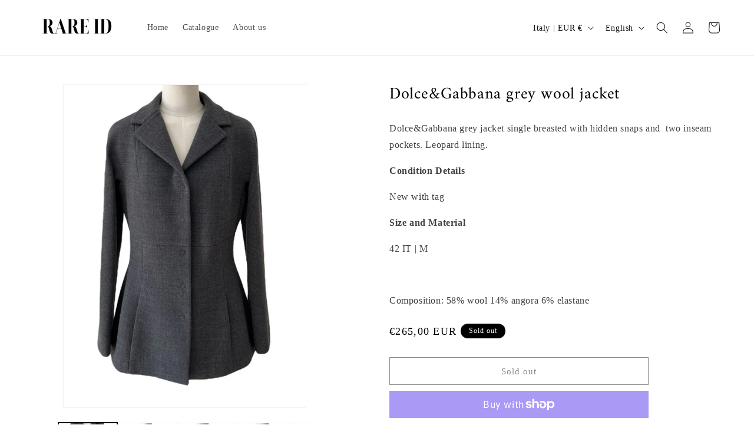

--- FILE ---
content_type: application/javascript; charset=utf-8
request_url: https://cs.iubenda.com/cookie-solution/confs/js/10753970.js
body_size: -91
content:
_iub.csRC = { consApiKey: 'UAdQKsfBBZsWdYPblZFPBhkZy5Jbk6Ua', consentDatabasePublicKey: 'ijP9CVDexyrc5Fuq7TFO97PDoAY50Tkt', publicId: 'bfc4e1b9-2be1-4f59-875f-3599c7cb7178', floatingGroup: false };
_iub.csEnabled = true;
_iub.csPurposes = [1,5,4,"sh","adv","s","sd9"];
_iub.cpUpd = 1732013919;
_iub.csFeatures = {"geolocation_setting":true,"cookie_solution_white_labeling":1,"rejection_recovery":false,"full_customization":true,"multiple_languages":true,"mobile_app_integration":false};
_iub.csT = null;
_iub.googleConsentModeV2 = true;
_iub.totalNumberOfProviders = 13;
